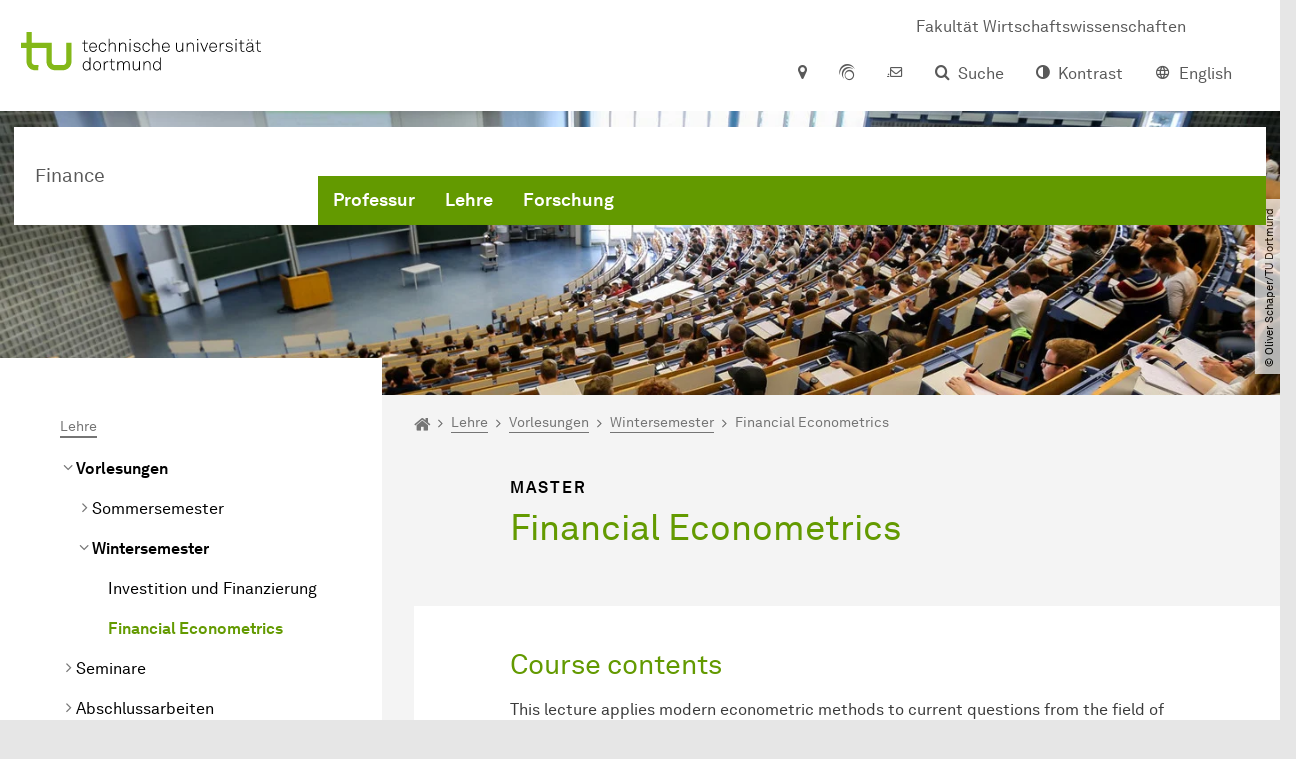

--- FILE ---
content_type: text/html; charset=utf-8
request_url: https://finance.wiwi.tu-dortmund.de/lehre/vorlesungen/wintersemester/financial-econometrics/
body_size: 16785
content:
<!DOCTYPE html>
<html dir="ltr" lang="de" class="no-js">
<head>

<meta charset="utf-8">
<!-- 
	TYPO3 CMS supported by mehrwert - https://www.mehrwert.de/

	This website is powered by TYPO3 - inspiring people to share!
	TYPO3 is a free open source Content Management Framework initially created by Kasper Skaarhoj and licensed under GNU/GPL.
	TYPO3 is copyright 1998-2026 of Kasper Skaarhoj. Extensions are copyright of their respective owners.
	Information and contribution at https://typo3.org/
-->



<title>Financial Econometrics - Finance - TU Dortmund</title>
<meta http-equiv="x-ua-compatible" content="IE=edge" />
<meta name="generator" content="TYPO3 CMS" />
<meta name="description" content="Lehrveranstaltung Financial Econometrics Finance der Professur Finance, TU Dortmund." />
<meta name="viewport" content="width=device-width, initial-scale=1" />
<meta name="robots" content="index,follow" />
<meta name="author" content="TU Dortmund" />
<meta property="og:description" content="Lehrveranstaltung Financial Econometrics Finance der Professur Finance, TU Dortmund." />
<meta property="og:type" content="website" />
<meta property="og:title" content="Financial Econometrics" />
<meta property="og:site_name" content="TU Dortmund" />
<meta property="og:image" content="https://finance.wiwi.tu-dortmund.de/typo3conf/ext/tudo_base/Resources/Public/Images/tu-dortmund-logo-social.png" />
<meta name="twitter:card" content="summary" />
<meta name="apple-mobile-web-app-capable" content="no" />
<meta name="format-detection" content="telephone=no" />
<meta name="revisit-after" content="10 days" />


<link rel="stylesheet" href="/typo3temp/assets/compressed/merged-b5c294cdf6aa677b53cf46afebe66dea-b6e1e1d4992b6c3dd9bf6081e536d9f7.css?1764087063" media="all">






<link rel="prev" href="/lehre/vorlesungen/wintersemester/investition-und-finanzierung/">    <script type="text/javascript">
        var html = document.getElementsByTagName('html')[0];
        html.setAttribute('class', 'js');
    </script>


        
    



    <meta name="msapplication-square70x70logo" content="/storages/wiwi/_processed_/8/4/csm_logo-wiwi_ee7426e150.png">
    <meta name="msapplication-square150x150logo" content="/storages/wiwi/_processed_/8/4/csm_logo-wiwi_25354ac5bc.png">
    <meta name="msapplication-square310x310logo" content="/storages/wiwi/_processed_/8/4/csm_logo-wiwi_fe01c6eaee.png">
    <meta name="msapplication-TileImage" content="/storages/wiwi/_processed_/8/4/csm_logo-wiwi_ddc610aac7.png">
    <link rel="apple-touch-icon-precomposed" href="/storages/wiwi/_processed_/8/4/csm_logo-wiwi_266088e8cd.png">
    <link rel="apple-touch-icon-precomposed" sizes="57x57" href="/storages/wiwi/_processed_/8/4/csm_logo-wiwi_64495e9585.png">
    <link rel="apple-touch-icon-precomposed" sizes="60x60" href="/storages/wiwi/_processed_/8/4/csm_logo-wiwi_2706f39c66.png">
    <link rel="apple-touch-icon-precomposed" sizes="76x76" href="/storages/wiwi/_processed_/8/4/csm_logo-wiwi_4770393705.png">
    <link rel="apple-touch-icon-precomposed" sizes="120x120" href="/storages/wiwi/_processed_/8/4/csm_logo-wiwi_66cfd36379.png">
    <link rel="apple-touch-icon-precomposed" sizes="152x152" href="/storages/wiwi/_processed_/8/4/csm_logo-wiwi_d13250b4c7.png">
    <link rel="apple-touch-icon-precomposed" sizes="180x180" href="/storages/wiwi/_processed_/8/4/csm_logo-wiwi_266088e8cd.png">
    <link rel="shortcut icon" href="/storages/wiwi/_processed_/8/4/csm_logo-wiwi_4450029f4b.png">
    <link rel="icon" type="image/png" sizes="64x64" href="/storages/wiwi/_processed_/8/4/csm_logo-wiwi_600d9648ae.png">




<link rel="canonical" href="https://finance.wiwi.tu-dortmund.de/lehre/vorlesungen/wintersemester/financial-econometrics/"/>

<link rel="alternate" hreflang="de" href="https://finance.wiwi.tu-dortmund.de/lehre/vorlesungen/wintersemester/financial-econometrics/"/>
<link rel="alternate" hreflang="en" href="https://finance.wiwi.tu-dortmund.de/en/teaching/lectures/winter-term/financial-econometrics/"/>
<link rel="alternate" hreflang="x-default" href="https://finance.wiwi.tu-dortmund.de/lehre/vorlesungen/wintersemester/financial-econometrics/"/>
</head>
<body id="p14591" class="page-14591 pagelevel-5 language-0 backendlayout-pagets__subnavigation_left_4_rows layout-0 logo-variant-3" data-page-uid="14591">




<span id="top" tabindex="-1"></span>





<div class="accessible-jump-links">
    

    
        <a href="#breadcrumb" class="visually-hidden-focusable onfocus-top-left">
            Zum Navigationspfad
        </a>
    

    
        <a href="#content" class="visually-hidden-focusable onfocus-top-left">
            Unterseiten von „Lehre“
        </a>
    

    
            <a href="#nav_container_brand" class="visually-hidden-focusable onfocus-top-left">
                Zur Navigation
            </a>
        

    <a href="#quick-access" class="visually-hidden-focusable onfocus-top-left">
        Zum Schnellzugriff
    </a>

    <a href="#footer" class="visually-hidden-focusable onfocus-top-left">
        Zum Fuß der Seite mit weiteren Services
    </a>
</div>





<a href="#content" class="visually-hidden-focusable onfocus-top-left">
    Zum Inhalt
</a>





    <div class="c-header-branding c-header-branding--visible" data-nosnippet>
        <div class="c-header-branding--mobile">
            <div class="parent-faculty">
                <a href="/">
                    
                            Finance
                        
                </a>
            </div>
        </div>
        
            
                <div class="c-header-branding--desktop">
                    <a href="https://wiwi.tu-dortmund.de/" target="_blank">
                        <span>Fakultät Wirtschaftswissenschaften</span>
                    </a>
                </div>
            
        
    </div>



    <nav class="c-quickaccess-bar c-quickaccess-bar--desktop">
        <div class="c-quickaccess-bar__left" data-nosnippet>
            <div class="site-logo logo">
                <a class="navbar-brand" href="https://www.tu-dortmund.de/">
                    <span class="visually-hidden">Zur Startseite</span>
                    <img alt="Technische Universität Dortmund" src="/typo3conf/ext/tudo_base/Resources/Public/Images/tu-dortmund-logo-claim-de.svg" width="64" height="64" />
                </a>
            </div>
        </div>
        <div class="c-quickaccess-bar__center" data-nosnippet>
            
                <nav id="quick-access" class="c-quickaccess-bar__navigation">
                    
                    
                    
                    
                    
                        


        <a title="Anfahrt &amp; Lageplan"
           href="#quickaccess-content-directions"
           class="c-quickaccess-bar__anchor toggle-offcanvas js-toggle-meta-flyout"
           aria-expanded="false"
           aria-controls="quickaccess-content-directions"
           tabindex="0">
            <span class="c-quickaccess-bar-anchor__icon quickaccess-directions" aria-hidden="true"></span>
            <span class="c-quickaccess-bar-anchor__text">Anfahrt &amp; Lageplan</span>
        </a>
    



                    
                    
                        


        

<section
    id="quickaccess-content-directions"
    class="c-quickaccess-bar__content c-quickaccess-bar__content--hidden"
    tabindex="-1"
>
    <h3 class="ml-3">Anfahrt &amp; Lageplan</h3>

    <div class="row">
        
                <div class="col-md-8">
                    












        
        

                <div id="c" class="frame frame- frame-layout- frame-type- frame-space-before-none frame-space-after-none">
                    <div class="frame-container">
                        <div class="frame-inner">
                            
                            
                                



                            
                            
                                    
                                        



                                    
                                
                            
    
        

        <div class="accordion" id="accordion-">
            
                <div class="accordion-item">
                    <div id="accordion-heading--10720" class="accordion-header">
                        <h5>
                            <a class="collapsed"
                               role="button"
                               data-bs-toggle="collapse"
                               data-parent="#accordion-"
                               href="#accordion--10720"
                               aria-expanded="false"
                               aria-controls="accordion--10720">
                                Mit dem Auto
                                <span class="icon" aria-hidden="true"></span>
                            </a>
                        </h5>
                    </div>
                    <div id="accordion--10720"
                         role="tabpanel"
                         aria-labelledby="accordion-heading--10720"
                         class="collapse ">
                        <div class="accordion-body">
                            
                                    <p>Der Campus der Technischen Universität Dortmund liegt in der Nähe des Autobahnkreuzes Dortmund West, wo die Sauerlandlinie A45 den Ruhrschnellweg B1/A40 kreuzt. Die Abfahrt Dortmund-Eichlinghofen auf der A45 führt zum Campus Süd, die Abfahrt Dortmund-Dorstfeld auf der A40 zum Campus-Nord. An beiden Ausfahrten ist die Universität ausgeschildert.</p>
<p>Um mit dem Auto vom Campus Nord zum Campus Süd zu gelangen, besteht die Verbindung über den Vogelpothsweg / die Baroper Straße. Wir empfehlen Ihnen, Ihr Auto auf einem der Parkplätze des Campus Nord abzustellen und die H-Bahn (hängende Einschienenbahn) zu nutzen, die die beiden Standorte bequem verbindet.</p>
                                
                        </div>
                    </div>
                </div>
            
                <div class="accordion-item">
                    <div id="accordion-heading--10719" class="accordion-header">
                        <h5>
                            <a class="collapsed"
                               role="button"
                               data-bs-toggle="collapse"
                               data-parent="#accordion-"
                               href="#accordion--10719"
                               aria-expanded="false"
                               aria-controls="accordion--10719">
                                Mit Bus, U-Bahn und S-Bahn
                                <span class="icon" aria-hidden="true"></span>
                            </a>
                        </h5>
                    </div>
                    <div id="accordion--10719"
                         role="tabpanel"
                         aria-labelledby="accordion-heading--10719"
                         class="collapse ">
                        <div class="accordion-body">
                            
                                    <p>Direkt unter dem Campus Nord befindet sich die S-Bahn-Station „Dortmund Universität“. Von dort fährt die S-Bahn-Linie S1 im 20- oder 30-Minuten-Takt zum Hauptbahnhof Dortmund und in der Gegenrichtung zum Hauptbahnhof Düsseldorf über Bochum, Essen und Duisburg. Außerdem ist die Universität mit den Buslinien 445, 447 und 462 zu erreichen. Eine Fahrplanauskunft findet sich auf der Homepage des Verkehrsverbundes Rhein-Ruhr, außerdem bieten die DSW21 einen interaktiven Liniennetzplan an.</p>
                                
                        </div>
                    </div>
                </div>
            
                <div class="accordion-item">
                    <div id="accordion-heading--10718" class="accordion-header">
                        <h5>
                            <a class="collapsed"
                               role="button"
                               data-bs-toggle="collapse"
                               data-parent="#accordion-"
                               href="#accordion--10718"
                               aria-expanded="false"
                               aria-controls="accordion--10718">
                                Die H-Bahn
                                <span class="icon" aria-hidden="true"></span>
                            </a>
                        </h5>
                    </div>
                    <div id="accordion--10718"
                         role="tabpanel"
                         aria-labelledby="accordion-heading--10718"
                         class="collapse ">
                        <div class="accordion-body">
                            
                                    <p>Zu den Wahrzeichen der TU Dortmund gehört die H-Bahn. Linie 1 verkehrt im 10-Minuten-Takt zwischen Dortmund Eichlinghofen und dem Technologiezentrum über Campus Süd und Dortmund Universität S, Linie 2 pendelt im 5-Minuten-Takt zwischen Campus Nord und Campus Süd. Diese Strecke legt sie in zwei Minuten zurück.</p>
                                
                        </div>
                    </div>
                </div>
            
                <div class="accordion-item">
                    <div id="accordion-heading--10717" class="accordion-header">
                        <h5>
                            <a class="collapsed"
                               role="button"
                               data-bs-toggle="collapse"
                               data-parent="#accordion-"
                               href="#accordion--10717"
                               aria-expanded="false"
                               aria-controls="accordion--10717">
                                Mit dem Flugzeug
                                <span class="icon" aria-hidden="true"></span>
                            </a>
                        </h5>
                    </div>
                    <div id="accordion--10717"
                         role="tabpanel"
                         aria-labelledby="accordion-heading--10717"
                         class="collapse ">
                        <div class="accordion-body">
                            
                                    <p>Vom Flughafen Dortmund aus gelangt man mit dem AirportExpress innerhalb von gut 20 Minuten zum Dortmunder Hauptbahnhof und von dort mit der S-Bahn zur Universität. Ein größeres Angebot an internationalen Flugverbindungen bietet der etwa 60 Kilometer entfernte Flughafen Düsseldorf, der direkt mit der S-Bahn vom Bahnhof der Universität zu erreichen ist.</p>
                                
                        </div>
                    </div>
                </div>
            
                <div class="accordion-item">
                    <div id="accordion-heading--11979" class="accordion-header">
                        <h5>
                            <a class="collapsed"
                               role="button"
                               data-bs-toggle="collapse"
                               data-parent="#accordion-"
                               href="#accordion--11979"
                               aria-expanded="false"
                               aria-controls="accordion--11979">
                                Auf dem Campus
                                <span class="icon" aria-hidden="true"></span>
                            </a>
                        </h5>
                    </div>
                    <div id="accordion--11979"
                         role="tabpanel"
                         aria-labelledby="accordion-heading--11979"
                         class="collapse ">
                        <div class="accordion-body">
                            
                                    <p>Die Einrichtungen der Technischen Universität Dortmund verteilen sich auf den größeren Campus Nord und den kleineren Campus Süd. Zudem befinden sich einige Bereiche der Hochschule im angrenzenden Technologiepark.</p>
                                
                        </div>
                    </div>
                </div>
            
                <div class="accordion-item">
                    <div id="accordion-heading--10716" class="accordion-header">
                        <h5>
                            <a class="collapsed"
                               role="button"
                               data-bs-toggle="collapse"
                               data-parent="#accordion-"
                               href="#accordion--10716"
                               aria-expanded="false"
                               aria-controls="accordion--10716">
                                Navigation und Karten
                                <span class="icon" aria-hidden="true"></span>
                            </a>
                        </h5>
                    </div>
                    <div id="accordion--10716"
                         role="tabpanel"
                         aria-labelledby="accordion-heading--10716"
                         class="collapse ">
                        <div class="accordion-body">
                            
                                    <p>Straßennavigation von und zur Technischen Universität Dortmund:</p>
<p><a href="https://routing.openstreetmap.de/?z=15&amp;center=51.491490%2C7.412250&amp;loc=51.491487%2C7.412254&amp;hl=de&amp;alt=0&amp;srv=0" title="Link zu Open Streetmap Routing Machine (OSRM)" target="_blank" class="btn btn-primary icon-btn btn-external" rel="noreferrer">OpenStreetMap Routing Machine</a></p>
<p>Das Dokument bzw. die Grafik stellen sehr vereinfacht die Autobahnen und Bundesstraßen rund um die Technische Universität Dort­mund dar:</p>
<p><a href="/storages/wiwi/wiwi/Logos/TU/TU-Umgebungskarte.pdf" title="Link zum PDF der Umgebungskarte" target="_blank" class="btn btn-primary icon-btn btn-download">Umgebungskarte (PDF)</a></p>
<p><a href="/storages/wiwi/wiwi/Logos/TU/TU-Umgebungskarte.jpg" title="Link zur Grafik der Umgebungskarte" target="_blank" class="btn btn-primary icon-btn btn-download">Umgebungskarte (Grafik)</a></p>
<p>Die Onlinekarte unterstützt beim Auffinden von und Navigieren zwischen Einrichtungen und Gebäuden auf dem Campus:</p>
<p><a href="https://www.tu-dortmund.de/campus/campusplaene/" title="Link zur interaktiven Campuskarte" target="_blank" class="btn btn-primary icon-btn btn-internal">Interaktive Campuskarte</a></p>
<p>Dieses Dokument enthält einen einfachen Campusplan in deutsch und englisch:</p>
<p><a href="/storages/zentraler_bilderpool/TU_Lageplan-deutsch-englisch.pdf" title="Link zum Campusplan (deutsch und englisch)" target="_blank" class="btn btn-primary icon-btn btn-download">Campusplan (PDF)</a></p>
                                
                        </div>
                    </div>
                </div>
            
        </div>
    

                            
                                



                            
                            
                                



                            
                        </div>
                    </div>
                </div>

            
    


                </div>
            
    </div>

    <a href="#" class="c-quickaccess-bar-content__icon icon-close" tabindex="0">
        <span class="icon" aria-hidden="true"></span>
        <span class="visually-hidden">Meta-Navigation schließen</span>
    </a>
</section>



    



                    
                    
                    
                    
                        


        <a title="ServicePortal"
           class="c-quickaccess-bar__anchor toggle-offcanvas"
           href="https://service.tu-dortmund.de/"
           target="_blank"
           rel="noreferrer"
           tabindex="0">
            <span class="c-quickaccess-bar-anchor__icon quickaccess-service-portal" aria-hidden="true"></span>
            <span class="c-quickaccess-bar-anchor__text">ServicePortal</span>
        </a>
    



                    
                    
                        


        <a title="UniMail"
           class="c-quickaccess-bar__anchor toggle-offcanvas"
           href="https://webmail.tu-dortmund.de/"
           target="_blank"
           rel="noreferrer"
           tabindex="0">
            <span class="c-quickaccess-bar-anchor__icon quickaccess-unimail" aria-hidden="true"></span>
            <span class="c-quickaccess-bar-anchor__text">UniMail</span>
        </a>
    



                    
                </nav>
            
        </div>
        <div class="c-quickaccess-bar__right" data-nosnippet>
            
                
                    


        <a title="Suche"
           href="#quickaccess-content-search"
           class="c-quickaccess-bar__anchor toggle-offcanvas js-toggle-meta-flyout"
           aria-expanded="false"
           aria-controls="quickaccess-content-search"
           tabindex="0">
            <span class="c-quickaccess-bar-anchor__icon quickaccess-search" aria-hidden="true"></span>
            <span class="c-quickaccess-bar-anchor__text">Suche</span>
        </a>
    



                
                
                    


        

<section
    id="quickaccess-content-search"
    class="c-quickaccess-bar__content c-quickaccess-bar__content--hidden"
    tabindex="-1"
    role="search"
>
    <h3>Suche</h3>

    <form class="search-form" action="/suche/">
        <div class="container">
            <div class="row">
                <div class="col mb-4">
                    <div class="input-group">
                        <label for="sterm" class="visually-hidden">Suche</label>
                        <input type="text" class="form-control" id="sterm" data-quickaccess-solr-q
                               placeholder="Suche nach Name, ..." name="tx_solr[q]">
                        <div class="input-group-append">
                            <button class="btn btn-primary icon-btn icon-search no-txt" type="submit">
                                <span class="btntxt visually-hidden">Suche</span>
                                <span class="icon" aria-hidden="true"></span>
                            </button>
                        </div>
                    </div>
                </div>
            </div>
        </div>
    </form>

    <form action="/personensuche/">
        <div class="container">
            <div class="row">
                <input type="hidden" name="tx_tudoitmc_personsearch[q]" data-quickaccess-personsearch-q>
                <div class="col mb-4">
                    <div class="input-group">
                        <button class="btn btn-primary icon-btn" type="submit">
                            <span class="btntxt">Personensuche</span>
                            <span class="icon" aria-hidden="true"></span>
                        </button>
                    </div>
                </div>
            </div>
        </div>
    </form>

    <a href="#" class="c-quickaccess-bar-content__icon icon-close" tabindex="0">
        <span class="icon" aria-hidden="true"></span>
        <span class="visually-hidden">Meta-Navigation schließen</span>
    </a>
</section>

    



                
            
            
                


        <a title="Kontrast"
           class="c-quickaccess-bar__anchor toggle-offcanvas js-contrastswitch"
           href="">
            <span class="c-quickaccess-bar-anchor__icon quickaccess-contrastswitch" aria-hidden="true"></span>
            <span class="c-quickaccess-bar-anchor__text">Kontrast</span>
        </a>
    



            
            
                
                    


        
            
                    
                        
                    
                        
                                
                                    
                                            
                                        
                                
                                    
                                            
                                                    <a tabindex="0" class="c-quickaccess-bar__anchor toggle-offcanvas" href="/en/teaching/lectures/winter-term/financial-econometrics/">
                                                        <span class="c-quickaccess-bar-anchor__icon quickaccess-language quickaccess-language--en" aria-hidden="true"></span>
                                                        <span class="c-quickaccess-bar-anchor__text">English</span>
                                                    </a>
                                                
                                        
                                
                            
                    
                
        
    



                
            
        </div>
    </nav>

    <nav class="c-quickaccess-bar c-quickaccess-bar-top c-quickaccess-bar--mobile">
        <div class="site-logo logo" data-nosnippet>
            <a class="navbar-brand" href="https://www.tu-dortmund.de/">
                <span class="visually-hidden">Zur Startseite</span>
                <img alt="Technische Universität Dortmund" src="/typo3conf/ext/tudo_base/Resources/Public/Images/tu-dortmund-logo-claim-de.svg" width="64" height="64" />
            </a>
        </div>
        <div class="c-quickaccess-bar-mobile__nosnippet-container" data-nosnippet>
            
                


        <a title="Kontrast"
           class="c-quickaccess-bar__anchor toggle-offcanvas js-contrastswitch"
           href="">
            <span class="c-quickaccess-bar-anchor__icon quickaccess-contrastswitch" aria-hidden="true"></span>
            <span class="c-quickaccess-bar-anchor__text">Kontrast</span>
        </a>
    



            
            
                
                    


        
            
                    
                        
                    
                        
                                
                                    
                                            
                                        
                                
                                    
                                            
                                                    <a tabindex="0" class="c-quickaccess-bar__anchor toggle-offcanvas" href="/en/teaching/lectures/winter-term/financial-econometrics/">
                                                        <span class="c-quickaccess-bar-anchor__icon quickaccess-language quickaccess-language--en" aria-hidden="true"></span>
                                                        <span class="c-quickaccess-bar-anchor__text">English</span>
                                                    </a>
                                                
                                        
                                
                            
                    
                
        
    



                
            
        </div>
    </nav>

    
        <nav class="c-quickaccess-bar c-quickaccess-bar-bottom c-quickaccess-bar--mobile">
            <div class="c-quickaccess-bar__bottom" data-nosnippet>
                <div class="c-quickaccess-bar-bottom__hamburger">
                    <div class="icon-hamburger">
                        <span class="icon" aria-hidden="true"></span>
                    </div>
                </div>

                <nav id="quick-access" class="c-quickaccess-bar__navigation">
                    <div class="c-quickaccess-bar-bottom__items">
                        
                            


        <a title="Suche"
           href="#quickaccess-content-search"
           class="c-quickaccess-bar__anchor toggle-offcanvas js-toggle-meta-flyout"
           aria-expanded="false"
           aria-controls="quickaccess-content-search"
           tabindex="0">
            <span class="c-quickaccess-bar-anchor__icon quickaccess-search" aria-hidden="true"></span>
            <span class="c-quickaccess-bar-anchor__text">Suche</span>
        </a>
    



                        
                        
                            


        

<section
    id="quickaccess-content-search"
    class="c-quickaccess-bar__content c-quickaccess-bar__content--hidden"
    tabindex="-1"
    role="search"
>
    <h3>Suche</h3>

    <form class="search-form" action="/suche/">
        <div class="container">
            <div class="row">
                <div class="col mb-4">
                    <div class="input-group">
                        <label for="sterm" class="visually-hidden">Suche</label>
                        <input type="text" class="form-control" id="sterm" data-quickaccess-solr-q
                               placeholder="Suche nach Name, ..." name="tx_solr[q]">
                        <div class="input-group-append">
                            <button class="btn btn-primary icon-btn icon-search no-txt" type="submit">
                                <span class="btntxt visually-hidden">Suche</span>
                                <span class="icon" aria-hidden="true"></span>
                            </button>
                        </div>
                    </div>
                </div>
            </div>
        </div>
    </form>

    <form action="/personensuche/">
        <div class="container">
            <div class="row">
                <input type="hidden" name="tx_tudoitmc_personsearch[q]" data-quickaccess-personsearch-q>
                <div class="col mb-4">
                    <div class="input-group">
                        <button class="btn btn-primary icon-btn" type="submit">
                            <span class="btntxt">Personensuche</span>
                            <span class="icon" aria-hidden="true"></span>
                        </button>
                    </div>
                </div>
            </div>
        </div>
    </form>

    <a href="#" class="c-quickaccess-bar-content__icon icon-close" tabindex="0">
        <span class="icon" aria-hidden="true"></span>
        <span class="visually-hidden">Meta-Navigation schließen</span>
    </a>
</section>

    



                        
                        
                        
                        
                        
                        
                        
                        
                            


        <a title="Anfahrt &amp; Lageplan"
           href="#quickaccess-content-directions"
           class="c-quickaccess-bar__anchor toggle-offcanvas js-toggle-meta-flyout"
           aria-expanded="false"
           aria-controls="quickaccess-content-directions"
           tabindex="0">
            <span class="c-quickaccess-bar-anchor__icon quickaccess-directions" aria-hidden="true"></span>
            <span class="c-quickaccess-bar-anchor__text">Anfahrt &amp; Lageplan</span>
        </a>
    



                        
                        
                            


        

<section
    id="quickaccess-content-directions"
    class="c-quickaccess-bar__content c-quickaccess-bar__content--hidden"
    tabindex="-1"
>
    <h3 class="ml-3">Anfahrt &amp; Lageplan</h3>

    <div class="row">
        
                <div class="col-md-8">
                    












        
        

                <div id="c" class="frame frame- frame-layout- frame-type- frame-space-before-none frame-space-after-none">
                    <div class="frame-container">
                        <div class="frame-inner">
                            
                            
                                



                            
                            
                                    
                                        



                                    
                                
                            
    
        

        <div class="accordion" id="accordion-">
            
                <div class="accordion-item">
                    <div id="accordion-heading--10720" class="accordion-header">
                        <h5>
                            <a class="collapsed"
                               role="button"
                               data-bs-toggle="collapse"
                               data-parent="#accordion-"
                               href="#accordion--10720"
                               aria-expanded="false"
                               aria-controls="accordion--10720">
                                Mit dem Auto
                                <span class="icon" aria-hidden="true"></span>
                            </a>
                        </h5>
                    </div>
                    <div id="accordion--10720"
                         role="tabpanel"
                         aria-labelledby="accordion-heading--10720"
                         class="collapse ">
                        <div class="accordion-body">
                            
                                    <p>Der Campus der Technischen Universität Dortmund liegt in der Nähe des Autobahnkreuzes Dortmund West, wo die Sauerlandlinie A45 den Ruhrschnellweg B1/A40 kreuzt. Die Abfahrt Dortmund-Eichlinghofen auf der A45 führt zum Campus Süd, die Abfahrt Dortmund-Dorstfeld auf der A40 zum Campus-Nord. An beiden Ausfahrten ist die Universität ausgeschildert.</p>
<p>Um mit dem Auto vom Campus Nord zum Campus Süd zu gelangen, besteht die Verbindung über den Vogelpothsweg / die Baroper Straße. Wir empfehlen Ihnen, Ihr Auto auf einem der Parkplätze des Campus Nord abzustellen und die H-Bahn (hängende Einschienenbahn) zu nutzen, die die beiden Standorte bequem verbindet.</p>
                                
                        </div>
                    </div>
                </div>
            
                <div class="accordion-item">
                    <div id="accordion-heading--10719" class="accordion-header">
                        <h5>
                            <a class="collapsed"
                               role="button"
                               data-bs-toggle="collapse"
                               data-parent="#accordion-"
                               href="#accordion--10719"
                               aria-expanded="false"
                               aria-controls="accordion--10719">
                                Mit Bus, U-Bahn und S-Bahn
                                <span class="icon" aria-hidden="true"></span>
                            </a>
                        </h5>
                    </div>
                    <div id="accordion--10719"
                         role="tabpanel"
                         aria-labelledby="accordion-heading--10719"
                         class="collapse ">
                        <div class="accordion-body">
                            
                                    <p>Direkt unter dem Campus Nord befindet sich die S-Bahn-Station „Dortmund Universität“. Von dort fährt die S-Bahn-Linie S1 im 20- oder 30-Minuten-Takt zum Hauptbahnhof Dortmund und in der Gegenrichtung zum Hauptbahnhof Düsseldorf über Bochum, Essen und Duisburg. Außerdem ist die Universität mit den Buslinien 445, 447 und 462 zu erreichen. Eine Fahrplanauskunft findet sich auf der Homepage des Verkehrsverbundes Rhein-Ruhr, außerdem bieten die DSW21 einen interaktiven Liniennetzplan an.</p>
                                
                        </div>
                    </div>
                </div>
            
                <div class="accordion-item">
                    <div id="accordion-heading--10718" class="accordion-header">
                        <h5>
                            <a class="collapsed"
                               role="button"
                               data-bs-toggle="collapse"
                               data-parent="#accordion-"
                               href="#accordion--10718"
                               aria-expanded="false"
                               aria-controls="accordion--10718">
                                Die H-Bahn
                                <span class="icon" aria-hidden="true"></span>
                            </a>
                        </h5>
                    </div>
                    <div id="accordion--10718"
                         role="tabpanel"
                         aria-labelledby="accordion-heading--10718"
                         class="collapse ">
                        <div class="accordion-body">
                            
                                    <p>Zu den Wahrzeichen der TU Dortmund gehört die H-Bahn. Linie 1 verkehrt im 10-Minuten-Takt zwischen Dortmund Eichlinghofen und dem Technologiezentrum über Campus Süd und Dortmund Universität S, Linie 2 pendelt im 5-Minuten-Takt zwischen Campus Nord und Campus Süd. Diese Strecke legt sie in zwei Minuten zurück.</p>
                                
                        </div>
                    </div>
                </div>
            
                <div class="accordion-item">
                    <div id="accordion-heading--10717" class="accordion-header">
                        <h5>
                            <a class="collapsed"
                               role="button"
                               data-bs-toggle="collapse"
                               data-parent="#accordion-"
                               href="#accordion--10717"
                               aria-expanded="false"
                               aria-controls="accordion--10717">
                                Mit dem Flugzeug
                                <span class="icon" aria-hidden="true"></span>
                            </a>
                        </h5>
                    </div>
                    <div id="accordion--10717"
                         role="tabpanel"
                         aria-labelledby="accordion-heading--10717"
                         class="collapse ">
                        <div class="accordion-body">
                            
                                    <p>Vom Flughafen Dortmund aus gelangt man mit dem AirportExpress innerhalb von gut 20 Minuten zum Dortmunder Hauptbahnhof und von dort mit der S-Bahn zur Universität. Ein größeres Angebot an internationalen Flugverbindungen bietet der etwa 60 Kilometer entfernte Flughafen Düsseldorf, der direkt mit der S-Bahn vom Bahnhof der Universität zu erreichen ist.</p>
                                
                        </div>
                    </div>
                </div>
            
                <div class="accordion-item">
                    <div id="accordion-heading--11979" class="accordion-header">
                        <h5>
                            <a class="collapsed"
                               role="button"
                               data-bs-toggle="collapse"
                               data-parent="#accordion-"
                               href="#accordion--11979"
                               aria-expanded="false"
                               aria-controls="accordion--11979">
                                Auf dem Campus
                                <span class="icon" aria-hidden="true"></span>
                            </a>
                        </h5>
                    </div>
                    <div id="accordion--11979"
                         role="tabpanel"
                         aria-labelledby="accordion-heading--11979"
                         class="collapse ">
                        <div class="accordion-body">
                            
                                    <p>Die Einrichtungen der Technischen Universität Dortmund verteilen sich auf den größeren Campus Nord und den kleineren Campus Süd. Zudem befinden sich einige Bereiche der Hochschule im angrenzenden Technologiepark.</p>
                                
                        </div>
                    </div>
                </div>
            
                <div class="accordion-item">
                    <div id="accordion-heading--10716" class="accordion-header">
                        <h5>
                            <a class="collapsed"
                               role="button"
                               data-bs-toggle="collapse"
                               data-parent="#accordion-"
                               href="#accordion--10716"
                               aria-expanded="false"
                               aria-controls="accordion--10716">
                                Navigation und Karten
                                <span class="icon" aria-hidden="true"></span>
                            </a>
                        </h5>
                    </div>
                    <div id="accordion--10716"
                         role="tabpanel"
                         aria-labelledby="accordion-heading--10716"
                         class="collapse ">
                        <div class="accordion-body">
                            
                                    <p>Straßennavigation von und zur Technischen Universität Dortmund:</p>
<p><a href="https://routing.openstreetmap.de/?z=15&amp;center=51.491490%2C7.412250&amp;loc=51.491487%2C7.412254&amp;hl=de&amp;alt=0&amp;srv=0" title="Link zu Open Streetmap Routing Machine (OSRM)" target="_blank" class="btn btn-primary icon-btn btn-external" rel="noreferrer">OpenStreetMap Routing Machine</a></p>
<p>Das Dokument bzw. die Grafik stellen sehr vereinfacht die Autobahnen und Bundesstraßen rund um die Technische Universität Dort­mund dar:</p>
<p><a href="/storages/wiwi/wiwi/Logos/TU/TU-Umgebungskarte.pdf" title="Link zum PDF der Umgebungskarte" target="_blank" class="btn btn-primary icon-btn btn-download">Umgebungskarte (PDF)</a></p>
<p><a href="/storages/wiwi/wiwi/Logos/TU/TU-Umgebungskarte.jpg" title="Link zur Grafik der Umgebungskarte" target="_blank" class="btn btn-primary icon-btn btn-download">Umgebungskarte (Grafik)</a></p>
<p>Die Onlinekarte unterstützt beim Auffinden von und Navigieren zwischen Einrichtungen und Gebäuden auf dem Campus:</p>
<p><a href="https://www.tu-dortmund.de/campus/campusplaene/" title="Link zur interaktiven Campuskarte" target="_blank" class="btn btn-primary icon-btn btn-internal">Interaktive Campuskarte</a></p>
<p>Dieses Dokument enthält einen einfachen Campusplan in deutsch und englisch:</p>
<p><a href="/storages/zentraler_bilderpool/TU_Lageplan-deutsch-englisch.pdf" title="Link zum Campusplan (deutsch und englisch)" target="_blank" class="btn btn-primary icon-btn btn-download">Campusplan (PDF)</a></p>
                                
                        </div>
                    </div>
                </div>
            
        </div>
    

                            
                                



                            
                            
                                



                            
                        </div>
                    </div>
                </div>

            
    


                </div>
            
    </div>

    <a href="#" class="c-quickaccess-bar-content__icon icon-close" tabindex="0">
        <span class="icon" aria-hidden="true"></span>
        <span class="visually-hidden">Meta-Navigation schließen</span>
    </a>
</section>



    



                        
                        
                            


        <a title="ServicePortal"
           class="c-quickaccess-bar__anchor toggle-offcanvas"
           href="https://service.tu-dortmund.de/"
           target="_blank"
           rel="noreferrer"
           tabindex="0">
            <span class="c-quickaccess-bar-anchor__icon quickaccess-service-portal" aria-hidden="true"></span>
            <span class="c-quickaccess-bar-anchor__text">ServicePortal</span>
        </a>
    



                        
                        
                            


        <a title="UniMail"
           class="c-quickaccess-bar__anchor toggle-offcanvas"
           href="https://webmail.tu-dortmund.de/"
           target="_blank"
           rel="noreferrer"
           tabindex="0">
            <span class="c-quickaccess-bar-anchor__icon quickaccess-unimail" aria-hidden="true"></span>
            <span class="c-quickaccess-bar-anchor__text">UniMail</span>
        </a>
    



                        
                    </div>
                </nav>
            </div>
        </nav>
    




<div class="wrapper">
    
    
    


    <header class="c-header">
        <div class="site-nav site-nav-main nav-main-overlay" data-nosnippet>
            <div id="nav_main" class="nav-main nav-main--offset-faculty">
                <div class="c-navigation c-navigation--desktop">
                    
    <nav class="nav-main-inner navbar navbar-expand-lg" aria-label="Navigationsübersicht">

        <div class="site-logo logo site-logo-faculty site-logo-faculty-text-only">
            <a class="navbar-brand" href="/">
                <span class="visually-hidden">Zur Startseite</span>
                
                        <span class="text-based-logo">Finance</span>
                    
            </a>
        </div>

        <div class="header-navigation-bar" id="navbar_supported_content">
            
                    
    <div id="nav_container_brand" class="nav-container" tabindex="-1">
        


    <ul class="nav navbar-nav navbar-main menu menu--brand menu--level-1" data-header="navigation">
        
            
        <li class="nav-item nav-item--level-1  dropdown has-sub-navigation"
            data-page-uid="14051">
            
                    
    <a class="nav-link dropdown-toggle"
       data-bs-toggle="dropdown" aria-haspopup="true" aria-expanded="false" data-bs-target="#university-dropdown-14051"
       href="/professur/" >
    Professur
    </a>

    <div class="dropdown-container dropdown-container--offset" id="university-dropdown-14051">
        <div class="dropdown-menu">
            <div class="dropdown-menu__content">
                <div class="teaser">
                    <div class="teaser__image">
                        
                            
                        
                    </div>
                    <div class="teaser__text">
                        <p>
                            
                        </p>
                    </div>
                </div>
            </div>

            <div class="dropdown-menu__menu">
                <ul class="menu menu--level-2">
                    <li class="nav-item nav-item--level-2">
                        <a class="nav-link nav-link--level-2-title"
                           href="/professur/" >
                            Professur
                        </a>
                    </li>
                    
                        
                                <li class="nav-item nav-item--level-2  ">
                                    
                                            <a class="nav-link"
                                               href="/professur/aktuelles/" >
                                            Aktuelles
                                            </a>
                                        
                                </li>
                            
                    
                        
                                <li class="nav-item nav-item--level-2  ">
                                    
                                            <a class="nav-link"
                                               href="/professur/team/" >
                                            Team
                                            </a>
                                        
                                </li>
                            
                    
                        
                                <li class="nav-item nav-item--level-2  ">
                                    
                                            <a class="nav-link"
                                               href="/professur/ehemalige/" >
                                            Ehemalige
                                            </a>
                                        
                                </li>
                            
                    
                        
                                <li class="nav-item nav-item--level-2  ">
                                    
                                            <a class="nav-link"
                                               href="/professur/faq/" >
                                            FAQ
                                            </a>
                                        
                                </li>
                            
                    
                        
                                <li class="nav-item nav-item--level-2  ">
                                    
                                            <a class="nav-link"
                                               href="/professur/stellenangebote/" >
                                            Stellenangebote
                                            </a>
                                        
                                </li>
                            
                    
                </ul>
            </div>
        </div>
    </div>

    <a href="#" class="btn icon-btn no-txt sub-navigation-trigger d-lg-none">
        <span class="visually-hidden"> Unterpunkte zu „Professur“ anzeigen</span>
        <span class="icon" aria-hidden="true"></span>
    </a>

                
        </li>
    

            
        <li class="nav-item nav-item--level-1 active dropdown has-sub-navigation"
            data-page-uid="14042">
            
                    
    <a class="nav-link dropdown-toggle"
       data-bs-toggle="dropdown" aria-haspopup="true" aria-expanded="false" data-bs-target="#university-dropdown-14042"
       href="/lehre/" >
    Lehre
    </a>

    <div class="dropdown-container dropdown-container--offset" id="university-dropdown-14042">
        <div class="dropdown-menu">
            <div class="dropdown-menu__content">
                <div class="teaser">
                    <div class="teaser__image">
                        
                            
                        
                    </div>
                    <div class="teaser__text">
                        <p>
                            
                        </p>
                    </div>
                </div>
            </div>

            <div class="dropdown-menu__menu">
                <ul class="menu menu--level-2">
                    <li class="nav-item nav-item--level-2">
                        <a class="nav-link nav-link--level-2-title"
                           href="/lehre/" >
                            Lehre
                        </a>
                    </li>
                    
                        
                                <li class="nav-item nav-item--level-2 active ">
                                    
                                            <div class="nav-link-container">
                                                <a class="nav-link"
                                                   href="/lehre/vorlesungen/" >
                                                Vorlesungen
                                                </a>

                                                <a href="#"
                                                   class="nav-link menu-toggle btn icon-btn no-txt icon-angle-right"
                                                   data-bs-toggle="menu-14576"
                                                   aria-haspopup="true"
                                                   aria-expanded="false"
                                                   aria-controls="menu-14576">
                                                    <span class="icon" aria-hidden="true"></span>
                                                    <span class="visually-hidden">
                                                        Unterpunkte zu „Vorlesungen“ anzeigen
                                                    </span>
                                                </a>
                                            </div>

                                            <ul id="menu-14576" class="menu menu--level-3">
                                                
                                                    
                                                            <li class="nav-item nav-item--level-3  ">
                                                                
                                                                        <div class="nav-link-container">
                                                                            <a class="nav-link"
                                                                               href="/lehre/vorlesungen/sommersemester/" >
                                                                            Sommersemester
                                                                            </a>

                                                                            <a href="#"
                                                                               class="nav-link menu-toggle btn icon-btn no-txt icon-angle-right"
                                                                               data-toggle="menu-14442"
                                                                               aria-haspopup="true"
                                                                               aria-expanded="false"
                                                                               aria-controls="menu-14442">
                                                                                <span class="icon" aria-hidden="true"></span>
                                                                                <span class="visually-hidden">
                                                                                    Unterpunkte zu „Sommersemester“ anzeigen
                                                                                </span>
                                                                            </a>
                                                                        </div>

                                                                        <ul id="menu-14442" class="menu menu--level-4">
                                                                            
                                                                                
                                                                                        <li class="nav-item nav-item--level-4  ">
                                                                                            <a class="nav-link"
                                                                                               href="/lehre/vorlesungen/sommersemester/financial-modelling/" >
                                                                                            Financial Modelling
                                                                                            </a>
                                                                                        </li>
                                                                                    
                                                                            
                                                                                
                                                                                        <li class="nav-item nav-item--level-4  ">
                                                                                            <a class="nav-link"
                                                                                               href="/lehre/vorlesungen/sommersemester/quantitative-finance/sustainable-economics/" >
                                                                                            Sustainable Economics
                                                                                            </a>
                                                                                        </li>
                                                                                    
                                                                            
                                                                                
                                                                                        <li class="nav-item nav-item--level-4  ">
                                                                                            <a class="nav-link"
                                                                                               href="/lehre/vorlesungen/sommersemester/quantitative-finance/" >
                                                                                            Data and AI in Economics
                                                                                            </a>
                                                                                        </li>
                                                                                    
                                                                            
                                                                        </ul>
                                                                    
                                                            </li>
                                                        
                                                
                                                    
                                                            <li class="nav-item nav-item--level-3 active ">
                                                                
                                                                        <div class="nav-link-container">
                                                                            <a class="nav-link"
                                                                               href="/lehre/vorlesungen/wintersemester/" >
                                                                            Wintersemester
                                                                            </a>

                                                                            <a href="#"
                                                                               class="nav-link menu-toggle btn icon-btn no-txt icon-angle-right"
                                                                               data-toggle="menu-14440"
                                                                               aria-haspopup="true"
                                                                               aria-expanded="false"
                                                                               aria-controls="menu-14440">
                                                                                <span class="icon" aria-hidden="true"></span>
                                                                                <span class="visually-hidden">
                                                                                    Unterpunkte zu „Wintersemester“ anzeigen
                                                                                </span>
                                                                            </a>
                                                                        </div>

                                                                        <ul id="menu-14440" class="menu menu--level-4">
                                                                            
                                                                                
                                                                                        <li class="nav-item nav-item--level-4  ">
                                                                                            <a class="nav-link"
                                                                                               href="/lehre/vorlesungen/wintersemester/investition-und-finanzierung/" >
                                                                                            Investition und Finanzierung
                                                                                            </a>
                                                                                        </li>
                                                                                    
                                                                            
                                                                                
                                                                                        <li class="nav-item nav-item--level-4 active current">
                                                                                            <a class="nav-link"
                                                                                               href="/lehre/vorlesungen/wintersemester/financial-econometrics/" >
                                                                                            Financial Econometrics
                                                                                            </a>
                                                                                        </li>
                                                                                    
                                                                            
                                                                        </ul>
                                                                    
                                                            </li>
                                                        
                                                
                                            </ul>
                                        
                                </li>
                            
                    
                        
                                <li class="nav-item nav-item--level-2  ">
                                    
                                            <div class="nav-link-container">
                                                <a class="nav-link"
                                                   href="/lehre/seminare/" >
                                                Seminare
                                                </a>

                                                <a href="#"
                                                   class="nav-link menu-toggle btn icon-btn no-txt icon-angle-right"
                                                   data-bs-toggle="menu-14577"
                                                   aria-haspopup="true"
                                                   aria-expanded="false"
                                                   aria-controls="menu-14577">
                                                    <span class="icon" aria-hidden="true"></span>
                                                    <span class="visually-hidden">
                                                        Unterpunkte zu „Seminare“ anzeigen
                                                    </span>
                                                </a>
                                            </div>

                                            <ul id="menu-14577" class="menu menu--level-3">
                                                
                                                    
                                                            <li class="nav-item nav-item--level-3  ">
                                                                
                                                                        <div class="nav-link-container">
                                                                            <a class="nav-link"
                                                                               href="/lehre/seminare/bachelor/" >
                                                                            Bachelor
                                                                            </a>

                                                                            <a href="#"
                                                                               class="nav-link menu-toggle btn icon-btn no-txt icon-angle-right"
                                                                               data-toggle="menu-14594"
                                                                               aria-haspopup="true"
                                                                               aria-expanded="false"
                                                                               aria-controls="menu-14594">
                                                                                <span class="icon" aria-hidden="true"></span>
                                                                                <span class="visually-hidden">
                                                                                    Unterpunkte zu „Bachelor“ anzeigen
                                                                                </span>
                                                                            </a>
                                                                        </div>

                                                                        <ul id="menu-14594" class="menu menu--level-4">
                                                                            
                                                                                
                                                                                        <li class="nav-item nav-item--level-4  ">
                                                                                            <a class="nav-link"
                                                                                               href="/lehre/seminare/bachelor/wissenschaftliches-arbeiten/" >
                                                                                            Wissenschaftliches Arbeiten
                                                                                            </a>
                                                                                        </li>
                                                                                    
                                                                            
                                                                                
                                                                                        <li class="nav-item nav-item--level-4  ">
                                                                                            <a class="nav-link"
                                                                                               href="/lehre/seminare/bachelor/finanzmarktmodellierung/" >
                                                                                            Finanzmarktmodellierung
                                                                                            </a>
                                                                                        </li>
                                                                                    
                                                                            
                                                                                
                                                                                        <li class="nav-item nav-item--level-4  ">
                                                                                            <a class="nav-link"
                                                                                               href="/lehre/seminare/bachelor/projektseminar/" >
                                                                                            Projektseminar
                                                                                            </a>
                                                                                        </li>
                                                                                    
                                                                            
                                                                        </ul>
                                                                    
                                                            </li>
                                                        
                                                
                                                    
                                                            <li class="nav-item nav-item--level-3  ">
                                                                
                                                                        <div class="nav-link-container">
                                                                            <a class="nav-link"
                                                                               href="/lehre/seminare/master/" >
                                                                            Master
                                                                            </a>

                                                                            <a href="#"
                                                                               class="nav-link menu-toggle btn icon-btn no-txt icon-angle-right"
                                                                               data-toggle="menu-14595"
                                                                               aria-haspopup="true"
                                                                               aria-expanded="false"
                                                                               aria-controls="menu-14595">
                                                                                <span class="icon" aria-hidden="true"></span>
                                                                                <span class="visually-hidden">
                                                                                    Unterpunkte zu „Master“ anzeigen
                                                                                </span>
                                                                            </a>
                                                                        </div>

                                                                        <ul id="menu-14595" class="menu menu--level-4">
                                                                            
                                                                                
                                                                                        <li class="nav-item nav-item--level-4  ">
                                                                                            <a class="nav-link"
                                                                                               href="/lehre/seminare/master/finance-iv-forschungsseminar-zur-finanzwirtschaft/" >
                                                                                            Finance IV: Forschungsseminar zur Finanzwirtschaft
                                                                                            </a>
                                                                                        </li>
                                                                                    
                                                                            
                                                                                
                                                                                        <li class="nav-item nav-item--level-4  ">
                                                                                            <a class="nav-link"
                                                                                               href="/lehre/seminare/master/finance-v-research-topics-in-finance-risk-and-resource/" >
                                                                                            Finance V: Research Topics in Finance, Risk- &amp; Resourcem.
                                                                                            </a>
                                                                                        </li>
                                                                                    
                                                                            
                                                                        </ul>
                                                                    
                                                            </li>
                                                        
                                                
                                            </ul>
                                        
                                </li>
                            
                    
                        
                                <li class="nav-item nav-item--level-2  ">
                                    
                                            <div class="nav-link-container">
                                                <a class="nav-link"
                                                   href="/lehre/abschlussarbeiten/" >
                                                Abschlussarbeiten
                                                </a>

                                                <a href="#"
                                                   class="nav-link menu-toggle btn icon-btn no-txt icon-angle-right"
                                                   data-bs-toggle="menu-14043"
                                                   aria-haspopup="true"
                                                   aria-expanded="false"
                                                   aria-controls="menu-14043">
                                                    <span class="icon" aria-hidden="true"></span>
                                                    <span class="visually-hidden">
                                                        Unterpunkte zu „Abschlussarbeiten“ anzeigen
                                                    </span>
                                                </a>
                                            </div>

                                            <ul id="menu-14043" class="menu menu--level-3">
                                                
                                                    
                                                            <li class="nav-item nav-item--level-3  ">
                                                                
                                                                        <a class="nav-link"
                                                                           href="/lehre/abschlussarbeiten/bachelor/" >
                                                                        Bachelor
                                                                        </a>
                                                                    
                                                            </li>
                                                        
                                                
                                                    
                                                            <li class="nav-item nav-item--level-3  ">
                                                                
                                                                        <a class="nav-link"
                                                                           href="/lehre/abschlussarbeiten/master/" >
                                                                        Master
                                                                        </a>
                                                                    
                                                            </li>
                                                        
                                                
                                            </ul>
                                        
                                </li>
                            
                    
                        
                                <li class="nav-item nav-item--level-2  ">
                                    
                                            <a class="nav-link"
                                               href="/lehre/modulanrechnungen/" >
                                            Anrechnung von Studienleistungen
                                            </a>
                                        
                                </li>
                            
                    
                        
                                <li class="nav-item nav-item--level-2  ">
                                    
                                            <a class="nav-link"
                                               href="/lehre/ansprechpersonen/" >
                                            Ansprechpersonen
                                            </a>
                                        
                                </li>
                            
                    
                </ul>
            </div>
        </div>
    </div>

    <a href="#" class="btn icon-btn no-txt sub-navigation-trigger d-lg-none">
        <span class="visually-hidden"> Unterpunkte zu „Lehre“ anzeigen</span>
        <span class="icon" aria-hidden="true"></span>
    </a>

                
        </li>
    

            
        <li class="nav-item nav-item--level-1  dropdown has-sub-navigation"
            data-page-uid="14033">
            
                    
    <a class="nav-link dropdown-toggle"
       data-bs-toggle="dropdown" aria-haspopup="true" aria-expanded="false" data-bs-target="#university-dropdown-14033"
       href="/forschung/" >
    Forschung
    </a>

    <div class="dropdown-container dropdown-container--offset" id="university-dropdown-14033">
        <div class="dropdown-menu">
            <div class="dropdown-menu__content">
                <div class="teaser">
                    <div class="teaser__image">
                        
                            
                        
                    </div>
                    <div class="teaser__text">
                        <p>
                            
                        </p>
                    </div>
                </div>
            </div>

            <div class="dropdown-menu__menu">
                <ul class="menu menu--level-2">
                    <li class="nav-item nav-item--level-2">
                        <a class="nav-link nav-link--level-2-title"
                           href="/forschung/" >
                            Forschung
                        </a>
                    </li>
                    
                        
                                <li class="nav-item nav-item--level-2  ">
                                    
                                            <a class="nav-link"
                                               href="/forschung/schwerpunkte/" >
                                            Schwerpunkte
                                            </a>
                                        
                                </li>
                            
                    
                        
                                <li class="nav-item nav-item--level-2  ">
                                    
                                            <a class="nav-link"
                                               href="/forschung/publikationen/" >
                                            Publikationen
                                            </a>
                                        
                                </li>
                            
                    
                </ul>
            </div>
        </div>
    </div>

    <a href="#" class="btn icon-btn no-txt sub-navigation-trigger d-lg-none">
        <span class="visually-hidden"> Unterpunkte zu „Forschung“ anzeigen</span>
        <span class="icon" aria-hidden="true"></span>
    </a>

                
        </li>
    

</ul>










    </div>

                
        </div>
    </nav>

                </div>
                <nav class="c-navigation c-navigation--mobile c-navigation--hidden"
                     aria-label="Navigationsübersicht">
                    <div class="c-navigation-mobile__container" id="navbar_supported_content">
                        
                                
    <div id="nav_container_default" class="nav-container" tabindex="-1">
        


    <ul class="menu--level-1" data-header="targetgroups">
        
            
                    <li class="nav-item nav-item--level-1 has-sub-navigation"
                        data-page-uid="14051">
                        
                                
    <a href="#"
       class="menu-toggle btn icon-btn icon-angle-right js-menu-toggle"
       data-bs-toggle="targetgroup-dropdown-14051"
       aria-haspopup="true"
       aria-expanded="false"
       aria-controls="targetgroup-dropdown-14051">
        <span class="icon" aria-hidden="true"></span>
        <span class="btntxt">
            Professur
        </span>
    </a>

    <div class="c-navigation-mobile__submenu animation-slide-left c-navigation-mobile-submenu--hidden" id="targetgroup-dropdown-14051">
        <ul class="menu menu--level-2">
            <a href="#" class="c-navigation-mobile-submenu-back level-1">Hauptmenü</a>
            <a href="/professur/" class="c-navigation-mobile-active-menu level-3">Professur</a>
            
                
                        <li class="nav-item nav-item--level-2  has-sub-navigation">
                            
                                    <a class="nav-link"
                                       href="/professur/aktuelles/" >
                                    Aktuelles
                                    </a>
                                
                        </li>
                    
            
                
                        <li class="nav-item nav-item--level-2  has-sub-navigation">
                            
                                    <a class="nav-link"
                                       href="/professur/team/" >
                                    Team
                                    </a>
                                
                        </li>
                    
            
                
                        <li class="nav-item nav-item--level-2  has-sub-navigation">
                            
                                    <a class="nav-link"
                                       href="/professur/ehemalige/" >
                                    Ehemalige
                                    </a>
                                
                        </li>
                    
            
                
                        <li class="nav-item nav-item--level-2  has-sub-navigation">
                            
                                    <a class="nav-link"
                                       href="/professur/faq/" >
                                    FAQ
                                    </a>
                                
                        </li>
                    
            
                
                        <li class="nav-item nav-item--level-2  has-sub-navigation">
                            
                                    <a class="nav-link"
                                       href="/professur/stellenangebote/" >
                                    Stellenangebote
                                    </a>
                                
                        </li>
                    
            
        </ul>
    </div>

                            
                    </li>
                
        
            
                    <li class="nav-item nav-item--level-1 active has-sub-navigation"
                        data-page-uid="14042">
                        
                                
    <a href="#"
       class="menu-toggle btn icon-btn icon-angle-right js-menu-toggle"
       data-bs-toggle="targetgroup-dropdown-14042"
       aria-haspopup="true"
       aria-expanded="false"
       aria-controls="targetgroup-dropdown-14042">
        <span class="icon" aria-hidden="true"></span>
        <span class="btntxt">
            Lehre
        </span>
    </a>

    <div class="c-navigation-mobile__submenu animation-slide-left c-navigation-mobile-submenu--hidden" id="targetgroup-dropdown-14042">
        <ul class="menu menu--level-2">
            <a href="#" class="c-navigation-mobile-submenu-back level-1">Hauptmenü</a>
            <a href="/lehre/" class="c-navigation-mobile-active-menu level-3">Lehre</a>
            
                
                        <li class="nav-item nav-item--level-2  active has-sub-navigation">
                            
                                    <div class="nav-link-container">
                                        <a href="#"
                                           class="menu-toggle--level-2 btn icon-btn icon-angle-right js-menu-toggle"
                                           data-bs-toggle="menu-14576"
                                           aria-haspopup="true"
                                           aria-expanded="false"
                                           aria-controls="menu-14576">
                                            <span class="icon" aria-hidden="true"></span>
                                            <span class="btntxt">
                                                Vorlesungen
                                            </span>
                                        </a>
                                        <div class="c-navigation-mobile__submenu animation-slide-left c-navigation-mobile-submenu--hidden" id="menu-14576">
                                            <ul id="menu-14576" class="menu menu--level-3">
                                                <a href="#" class="c-navigation-mobile-submenu-back level-2">Lehre</a>
                                                <a href="/lehre/vorlesungen/" class="c-navigation-mobile-active-menu level-3">Vorlesungen</a>
                                                
                                                    
                                                            <li class="nav-item nav-item--level-3 has-sub-navigation">
                                                                
                                                                        <div class="nav-link-container">
                                                                            <a href="#"
                                                                               class="menu-toggle--level-3 btn icon-btn icon-angle-right js-menu-toggle"
                                                                               data-bs-toggle="menu-14442"
                                                                               aria-haspopup="true"
                                                                               aria-expanded="false"
                                                                               aria-controls="menu-14442">
                                                                                    <span class="icon" aria-hidden="true"></span>
                                                                                    <span class="btntxt">
                                                                                        Sommersemester
                                                                                    </span>
                                                                            </a>
                                                                            <div class="c-navigation-mobile__submenu animation-slide-left c-navigation-mobile-submenu--hidden" id="menu-14442">
                                                                                <ul id="menu-14442" class="menu menu--level-4">
                                                                                    <a href="#" class="c-navigation-mobile-submenu-back level-3">Vorlesungen</a>
                                                                                    <a href="/lehre/vorlesungen/sommersemester/" class="c-navigation-mobile-active-menu level-3">Sommersemester</a>
                                                                                    
                                                                                        
                                                                                                <li class="nav-item nav-item--level-4 has-sub-navigation">
                                                                                                    <a class="nav-link"
                                                                                                       href="/lehre/vorlesungen/sommersemester/financial-modelling/" >
                                                                                                    Financial Modelling
                                                                                                    </a>
                                                                                                </li>
                                                                                            
                                                                                    
                                                                                        
                                                                                                <li class="nav-item nav-item--level-4 has-sub-navigation">
                                                                                                    <a class="nav-link"
                                                                                                       href="/lehre/vorlesungen/sommersemester/quantitative-finance/sustainable-economics/" >
                                                                                                    Sustainable Economics
                                                                                                    </a>
                                                                                                </li>
                                                                                            
                                                                                    
                                                                                        
                                                                                                <li class="nav-item nav-item--level-4 has-sub-navigation">
                                                                                                    <a class="nav-link"
                                                                                                       href="/lehre/vorlesungen/sommersemester/quantitative-finance/" >
                                                                                                    Data and AI in Economics
                                                                                                    </a>
                                                                                                </li>
                                                                                            
                                                                                    
                                                                                </ul>
                                                                            </div>
                                                                        </div>

                                                                    
                                                            </li>
                                                        
                                                
                                                    
                                                            <li class="nav-item nav-item--level-3 active has-sub-navigation">
                                                                
                                                                        <div class="nav-link-container">
                                                                            <a href="#"
                                                                               class="menu-toggle--level-3 btn icon-btn icon-angle-right js-menu-toggle"
                                                                               data-bs-toggle="menu-14440"
                                                                               aria-haspopup="true"
                                                                               aria-expanded="false"
                                                                               aria-controls="menu-14440">
                                                                                    <span class="icon" aria-hidden="true"></span>
                                                                                    <span class="btntxt">
                                                                                        Wintersemester
                                                                                    </span>
                                                                            </a>
                                                                            <div class="c-navigation-mobile__submenu animation-slide-left c-navigation-mobile-submenu--hidden" id="menu-14440">
                                                                                <ul id="menu-14440" class="menu menu--level-4">
                                                                                    <a href="#" class="c-navigation-mobile-submenu-back level-3">Vorlesungen</a>
                                                                                    <a href="/lehre/vorlesungen/wintersemester/" class="c-navigation-mobile-active-menu level-3">Wintersemester</a>
                                                                                    
                                                                                        
                                                                                                <li class="nav-item nav-item--level-4 has-sub-navigation">
                                                                                                    <a class="nav-link"
                                                                                                       href="/lehre/vorlesungen/wintersemester/investition-und-finanzierung/" >
                                                                                                    Investition und Finanzierung
                                                                                                    </a>
                                                                                                </li>
                                                                                            
                                                                                    
                                                                                        
                                                                                                <li class="nav-item nav-item--level-4 active current has-sub-navigation">
                                                                                                    <a class="nav-link"
                                                                                                       href="/lehre/vorlesungen/wintersemester/financial-econometrics/" >
                                                                                                    Financial Econometrics
                                                                                                    </a>
                                                                                                </li>
                                                                                            
                                                                                    
                                                                                </ul>
                                                                            </div>
                                                                        </div>

                                                                    
                                                            </li>
                                                        
                                                
                                            </ul>
                                        </div>
                                    </div>
                                
                        </li>
                    
            
                
                        <li class="nav-item nav-item--level-2  has-sub-navigation">
                            
                                    <div class="nav-link-container">
                                        <a href="#"
                                           class="menu-toggle--level-2 btn icon-btn icon-angle-right js-menu-toggle"
                                           data-bs-toggle="menu-14577"
                                           aria-haspopup="true"
                                           aria-expanded="false"
                                           aria-controls="menu-14577">
                                            <span class="icon" aria-hidden="true"></span>
                                            <span class="btntxt">
                                                Seminare
                                            </span>
                                        </a>
                                        <div class="c-navigation-mobile__submenu animation-slide-left c-navigation-mobile-submenu--hidden" id="menu-14577">
                                            <ul id="menu-14577" class="menu menu--level-3">
                                                <a href="#" class="c-navigation-mobile-submenu-back level-2">Lehre</a>
                                                <a href="/lehre/seminare/" class="c-navigation-mobile-active-menu level-3">Seminare</a>
                                                
                                                    
                                                            <li class="nav-item nav-item--level-3 has-sub-navigation">
                                                                
                                                                        <div class="nav-link-container">
                                                                            <a href="#"
                                                                               class="menu-toggle--level-3 btn icon-btn icon-angle-right js-menu-toggle"
                                                                               data-bs-toggle="menu-14594"
                                                                               aria-haspopup="true"
                                                                               aria-expanded="false"
                                                                               aria-controls="menu-14594">
                                                                                    <span class="icon" aria-hidden="true"></span>
                                                                                    <span class="btntxt">
                                                                                        Bachelor
                                                                                    </span>
                                                                            </a>
                                                                            <div class="c-navigation-mobile__submenu animation-slide-left c-navigation-mobile-submenu--hidden" id="menu-14594">
                                                                                <ul id="menu-14594" class="menu menu--level-4">
                                                                                    <a href="#" class="c-navigation-mobile-submenu-back level-3">Seminare</a>
                                                                                    <a href="/lehre/seminare/bachelor/" class="c-navigation-mobile-active-menu level-3">Bachelor</a>
                                                                                    
                                                                                        
                                                                                                <li class="nav-item nav-item--level-4 has-sub-navigation">
                                                                                                    <a class="nav-link"
                                                                                                       href="/lehre/seminare/bachelor/wissenschaftliches-arbeiten/" >
                                                                                                    Wissenschaftliches Arbeiten
                                                                                                    </a>
                                                                                                </li>
                                                                                            
                                                                                    
                                                                                        
                                                                                                <li class="nav-item nav-item--level-4 has-sub-navigation">
                                                                                                    <a class="nav-link"
                                                                                                       href="/lehre/seminare/bachelor/finanzmarktmodellierung/" >
                                                                                                    Finanzmarktmodellierung
                                                                                                    </a>
                                                                                                </li>
                                                                                            
                                                                                    
                                                                                        
                                                                                                <li class="nav-item nav-item--level-4 has-sub-navigation">
                                                                                                    <a class="nav-link"
                                                                                                       href="/lehre/seminare/bachelor/projektseminar/" >
                                                                                                    Projektseminar
                                                                                                    </a>
                                                                                                </li>
                                                                                            
                                                                                    
                                                                                </ul>
                                                                            </div>
                                                                        </div>

                                                                    
                                                            </li>
                                                        
                                                
                                                    
                                                            <li class="nav-item nav-item--level-3 has-sub-navigation">
                                                                
                                                                        <div class="nav-link-container">
                                                                            <a href="#"
                                                                               class="menu-toggle--level-3 btn icon-btn icon-angle-right js-menu-toggle"
                                                                               data-bs-toggle="menu-14595"
                                                                               aria-haspopup="true"
                                                                               aria-expanded="false"
                                                                               aria-controls="menu-14595">
                                                                                    <span class="icon" aria-hidden="true"></span>
                                                                                    <span class="btntxt">
                                                                                        Master
                                                                                    </span>
                                                                            </a>
                                                                            <div class="c-navigation-mobile__submenu animation-slide-left c-navigation-mobile-submenu--hidden" id="menu-14595">
                                                                                <ul id="menu-14595" class="menu menu--level-4">
                                                                                    <a href="#" class="c-navigation-mobile-submenu-back level-3">Seminare</a>
                                                                                    <a href="/lehre/seminare/master/" class="c-navigation-mobile-active-menu level-3">Master</a>
                                                                                    
                                                                                        
                                                                                                <li class="nav-item nav-item--level-4 has-sub-navigation">
                                                                                                    <a class="nav-link"
                                                                                                       href="/lehre/seminare/master/finance-iv-forschungsseminar-zur-finanzwirtschaft/" >
                                                                                                    Finance IV: Forschungsseminar zur Finanzwirtschaft
                                                                                                    </a>
                                                                                                </li>
                                                                                            
                                                                                    
                                                                                        
                                                                                                <li class="nav-item nav-item--level-4 has-sub-navigation">
                                                                                                    <a class="nav-link"
                                                                                                       href="/lehre/seminare/master/finance-v-research-topics-in-finance-risk-and-resource/" >
                                                                                                    Finance V: Research Topics in Finance, Risk- &amp; Resourcem.
                                                                                                    </a>
                                                                                                </li>
                                                                                            
                                                                                    
                                                                                </ul>
                                                                            </div>
                                                                        </div>

                                                                    
                                                            </li>
                                                        
                                                
                                            </ul>
                                        </div>
                                    </div>
                                
                        </li>
                    
            
                
                        <li class="nav-item nav-item--level-2  has-sub-navigation">
                            
                                    <div class="nav-link-container">
                                        <a href="#"
                                           class="menu-toggle--level-2 btn icon-btn icon-angle-right js-menu-toggle"
                                           data-bs-toggle="menu-14043"
                                           aria-haspopup="true"
                                           aria-expanded="false"
                                           aria-controls="menu-14043">
                                            <span class="icon" aria-hidden="true"></span>
                                            <span class="btntxt">
                                                Abschlussarbeiten
                                            </span>
                                        </a>
                                        <div class="c-navigation-mobile__submenu animation-slide-left c-navigation-mobile-submenu--hidden" id="menu-14043">
                                            <ul id="menu-14043" class="menu menu--level-3">
                                                <a href="#" class="c-navigation-mobile-submenu-back level-2">Lehre</a>
                                                <a href="/lehre/abschlussarbeiten/" class="c-navigation-mobile-active-menu level-3">Abschlussarbeiten</a>
                                                
                                                    
                                                            <li class="nav-item nav-item--level-3 has-sub-navigation">
                                                                
                                                                        <a class="nav-link"
                                                                           href="/lehre/abschlussarbeiten/bachelor/" >
                                                                        Bachelor
                                                                        </a>
                                                                    
                                                            </li>
                                                        
                                                
                                                    
                                                            <li class="nav-item nav-item--level-3 has-sub-navigation">
                                                                
                                                                        <a class="nav-link"
                                                                           href="/lehre/abschlussarbeiten/master/" >
                                                                        Master
                                                                        </a>
                                                                    
                                                            </li>
                                                        
                                                
                                            </ul>
                                        </div>
                                    </div>
                                
                        </li>
                    
            
                
                        <li class="nav-item nav-item--level-2  has-sub-navigation">
                            
                                    <a class="nav-link"
                                       href="/lehre/modulanrechnungen/" >
                                    Anrechnung von Studienleistungen
                                    </a>
                                
                        </li>
                    
            
                
                        <li class="nav-item nav-item--level-2  has-sub-navigation">
                            
                                    <a class="nav-link"
                                       href="/lehre/ansprechpersonen/" >
                                    Ansprechpersonen
                                    </a>
                                
                        </li>
                    
            
        </ul>
    </div>

                            
                    </li>
                
        
            
                    <li class="nav-item nav-item--level-1 has-sub-navigation"
                        data-page-uid="14033">
                        
                                
    <a href="#"
       class="menu-toggle btn icon-btn icon-angle-right js-menu-toggle"
       data-bs-toggle="targetgroup-dropdown-14033"
       aria-haspopup="true"
       aria-expanded="false"
       aria-controls="targetgroup-dropdown-14033">
        <span class="icon" aria-hidden="true"></span>
        <span class="btntxt">
            Forschung
        </span>
    </a>

    <div class="c-navigation-mobile__submenu animation-slide-left c-navigation-mobile-submenu--hidden" id="targetgroup-dropdown-14033">
        <ul class="menu menu--level-2">
            <a href="#" class="c-navigation-mobile-submenu-back level-1">Hauptmenü</a>
            <a href="/forschung/" class="c-navigation-mobile-active-menu level-3">Forschung</a>
            
                
                        <li class="nav-item nav-item--level-2  has-sub-navigation">
                            
                                    <a class="nav-link"
                                       href="/forschung/schwerpunkte/" >
                                    Schwerpunkte
                                    </a>
                                
                        </li>
                    
            
                
                        <li class="nav-item nav-item--level-2  has-sub-navigation">
                            
                                    <a class="nav-link"
                                       href="/forschung/publikationen/" >
                                    Publikationen
                                    </a>
                                
                        </li>
                    
            
        </ul>
    </div>

                            
                    </li>
                
        
    </ul>










    </div>

                            
                        
                            <div class="c-navigation-mobile__parent">
                                <p>
                                    Teil von:
                                </p>
                                <a href="https://wiwi.tu-dortmund.de/" target="_blank">
                                    <span>Fakultät Wirtschaftswissenschaften</span>
                                    <div class="icon-external-link">
                                        <span class="icon" aria-hidden="true"></span>
                                    </div>
                                </a>
                            </div>
                        
                    </div>
                </nav>
            </div>
        </div>
        
    
            
            
                
                        <div class="site-header site-header-top">
                            <div class="site-stage">
                                
                                        
                                            
                                        
                                
                                <picture><source srcset="/storages/zentraler_bilderpool/_processed_/1/b/csm_Kopfbild-Vorlesung-Audimax_ec348b2aa1.jpg 1x, /storages/zentraler_bilderpool/_processed_/1/b/csm_Kopfbild-Vorlesung-Audimax_169558eac8.jpg 2x, /storages/zentraler_bilderpool/_processed_/1/b/csm_Kopfbild-Vorlesung-Audimax_23b6525887.jpg 3x" media="(min-width: 1024px)" /><source srcset="/storages/zentraler_bilderpool/_processed_/1/b/csm_Kopfbild-Vorlesung-Audimax_b8ec3cc10e.jpg 1x, /storages/zentraler_bilderpool/_processed_/1/b/csm_Kopfbild-Vorlesung-Audimax_f373483bc0.jpg 2x, /storages/zentraler_bilderpool/_processed_/1/b/csm_Kopfbild-Vorlesung-Audimax_82c3635c7a.jpg 3x" media="(min-width: 576px) and (max-width: 1023px)" /><source srcset="/storages/zentraler_bilderpool/_processed_/1/b/csm_Kopfbild-Vorlesung-Audimax_7e27509f3f.jpg 1x, /storages/zentraler_bilderpool/_processed_/1/b/csm_Kopfbild-Vorlesung-Audimax_cc5af2abd1.jpg 2x, /storages/zentraler_bilderpool/_processed_/1/b/csm_Kopfbild-Vorlesung-Audimax_8a0a5bf9ad.jpg 3x" media="(max-width: 575px)" /><img src="/storages/zentraler_bilderpool/_processed_/1/b/csm_Kopfbild-Vorlesung-Audimax_7e27509f3f.jpg" alt="Voll besetztes Audimax" title="Voll besetzes Audimax" loading="eager" width="768" height="293" /></picture>
                                


    
    
        <span class="copyright-element" style="width:34.3359375%">
            <span class="copyright">&copy; Oliver Schaper​/​TU Dortmund</span>
        </span>
    




                            </div>
                        </div>
                    
            
        

    </header>


















    <main id="content" class="main">
        <div class="outer">
            <div class="inner">

                <div class="container-fluid">
                    <div class="row">
                        <div class="col col-left order-1 sidebar" data-nosnippet>
                            


    <nav
        id="nav_sub"
        class="nav-sub hidden-print"
        aria-label="Unternavigation"
    >
        <div class="level-1-title" data-page-uid="14042">
            <span>
                
                
                        <a href="/lehre/">
                            Lehre
                        </a>
                    
            </span>
        </div>

        <ul class="nav flex-column level-2"><li data-page-uid="14576" class="has-sub-navigation"><a href="/lehre/vorlesungen/" class="nav-link active">Vorlesungen</a><div class="sub-navigation-wrapper"><ul class="nav flex-column level-3"><li data-page-uid="14442" class="has-sub-navigation"><a href="/lehre/vorlesungen/sommersemester/" class="nav-link">Sommersemester</a></li><li data-page-uid="14440" class="has-sub-navigation"><a href="/lehre/vorlesungen/wintersemester/" class="nav-link active">Wintersemester</a><div class="sub-navigation-wrapper"><ul class="nav flex-column level-4"><li data-page-uid="14589"><a href="/lehre/vorlesungen/wintersemester/investition-und-finanzierung/" class="nav-link">Investition und Finanzierung</a></li><li data-page-uid="14591"><a href="/lehre/vorlesungen/wintersemester/financial-econometrics/" class="nav-link current">Financial Econometrics</a></li></ul></div></li></ul></div></li><li data-page-uid="14577" class="has-sub-navigation"><a href="/lehre/seminare/" class="nav-link">Seminare</a></li><li data-page-uid="14043" class="has-sub-navigation"><a href="/lehre/abschlussarbeiten/" class="nav-link">Abschlussarbeiten</a></li><li data-page-uid="14579"><a href="/lehre/modulanrechnungen/" class="nav-link">Anrechnung von Studienleistungen</a></li><li data-page-uid="14792"><a href="/lehre/ansprechpersonen/" class="nav-link">Ansprechpersonen</a></li></ul>
    </nav>



                        </div>
                        <div class="col col-right order-2 content">
                            
                                


    
        <div data-nosnippet>
            <nav aria-labelledby="breadcrumb-label" id="breadcrumb" class="breadcrumb-section breadcrumb-section-small hidden-xs hidden-sm">
                <p class="visually-hidden" id="breadcrumb-label">
                    Sie sind hier:
                </p>
                <ol class="breadcrumb breadcrumb-small">
                    
                        
                                <li class="breadcrumb-item">
                                    
                                            <a class="" href="/" title="Startseite">
                                            <span>Startseite</span>
                                            </a>
                                        
                                </li>
                            
                    
                        
                                <li class="breadcrumb-item">
                                    
                                            <a class="" href="/lehre/" title="Lehre">
                                            <span>Lehre</span>
                                            </a>
                                        
                                </li>
                            
                    
                        
                                <li class="breadcrumb-item">
                                    
                                            <a class="" href="/lehre/vorlesungen/" title="Vorlesungen">
                                            <span>Vorlesungen</span>
                                            </a>
                                        
                                </li>
                            
                    
                        
                                <li class="breadcrumb-item">
                                    
                                            <a class="" href="/lehre/vorlesungen/wintersemester/" title="Wintersemester">
                                            <span>Wintersemester</span>
                                            </a>
                                        
                                </li>
                            
                    
                        
                                <li class="breadcrumb-item active">
                                    
                                            <span>Financial Econometrics</span>
                                        
                                </li>
                            
                    
                    
                </ol>
            </nav>
        </div>
    




                            
                            <!--TYPO3SEARCH_begin-->
                            <div class="section section-background-none">












        
        

                <div id="c36006" class="frame frame-default frame-layout-0 frame-type-header frame-space-before-none frame-space-after-none">
                    <div class="frame-container">
                        <div class="frame-inner">
                            
                            
                                



                            
                            
                                    
                                        


    <header>
        
                
                    <span class="kicker kicker--size-regular kicker--style-uppercase ">Master</span>
                
                <h1 class="">Financial Econometrics</h1>
            
    </header>


                                    
                                
                            
                            
                                



                            
                            
                                



                            
                        </div>
                    </div>
                </div>

            
    

</div>

                            
                                <div class="section section-background-white">












        
        

                <div id="c35156" class="frame frame-default frame-layout-0 frame-type-text frame-space-before-none frame-space-after-none">
                    <div class="frame-container">
                        <div class="frame-inner">
                            
                            
                                



                            
                            
                                    
                                        


    <header>
        
                
                <h2 class="">
                    Course contents
                </h2>
            
    </header>


                                    
                                
                            
    <div class="module-text">
        <p>This lecture applies modern econometric methods to current questions from the field of<br> finance, risk-management and commodity markets. We will both explore the theoretical<br> dimensions of the models used as well as apply the methods to real-life datasets.</p>
    </div>

                            
                                



                            
                            
                                



                            
                        </div>
                    </div>
                </div>

            
    














        
        

                <div id="c35155" class="frame frame-default frame-layout-0 frame-type-text frame-space-before-none frame-space-after-none">
                    <div class="frame-container">
                        <div class="frame-inner">
                            
                            
                                



                            
                            
                                    
                                        


    <header>
        
                
                <h2 class="">
                    Competences
                </h2>
            
    </header>


                                    
                                
                            
    <div class="module-text">
        <p>Students learn the basic and advanced methods of financial econometrics. They apply<br> the methods using datasets and thereby learn both the application of econometric meth-<br> ods as well as the caveats associated with real-life data, data gathering and data mining.<br> The use of the industry specific programming language (currently Python) for economet-<br> ric analysis is an essential part of this course.</p>
    </div>

                            
                                



                            
                            
                                



                            
                        </div>
                    </div>
                </div>

            
    












    <div id="c35154" class="frame frame-default frame-layout-0 frame-type-tudocontentprovider_ce_image_logo frame-space-before-small frame-space-after-none">
        <div class="frame-container">
            <div class="frame-inner">
                
    

    
        


    <header>
        
                
                <h2 class="
    
    
">
                    Course materials
                </h2>
            
    </header>


    

    <div class="module-img module-img-full module-logo">
        
            
                    

                    <div class="row ">
                        
                            <div class=" col-sm-4 col-md-3">
                                
    
            <a href="https://moodle.tu-dortmund.de/course/view.php?id=53566" target="_blank" rel="noreferrer">
                
    <figure>
        <div class="image-element">
            





        <picture><source srcset="/storages/wiwi/_processed_/3/9/csm_Logo-TUDO-moodle_518f6280c8.png 1x, /storages/wiwi/_processed_/3/9/csm_Logo-TUDO-moodle_5b3577a056.png 2x, /storages/wiwi/_processed_/3/9/csm_Logo-TUDO-moodle_280ededab6.png 3x" media="(min-width: 1024px), (min-width: 576px) and (max-width: 1023px), (max-width: 575px)" /><img src="/storages/wiwi/_processed_/3/9/csm_Logo-TUDO-moodle_518f6280c8.png" alt="Logo TU Moodle" class="img-zoom" loading="lazy" width="260" height="174" /></picture>
    


        </div>

        
                
    

            
    </figure>

            </a>
        

                            </div>
                        
                    </div>
                
        
    </div>

            </div>
        </div>
    </div>



</div>
                            

                            
                                <div class="section section-background-none">












        
        

                <div id="c35153" class="frame frame-default frame-layout-0 frame-type-text frame-space-before-none frame-space-after-none">
                    <div class="frame-container">
                        <div class="frame-inner">
                            
                            
                                



                            
                            
                                    
                                        


    <header>
        
                
                <h2 class="">
                    Contact
                </h2>
            
    </header>


                                    
                                
                            
    <div class="module-text">
        <p><a href="/lehre/ansprechpersonen/#c401050" class="deviant btn icon-btn btn-internal">Contact person</a></p>
    </div>

                            
                                



                            
                            
                                



                            
                        </div>
                    </div>
                </div>

            
    

</div>
                            

                            
                                <div class="section section-background-white">












        
        

                <div id="c35152" class="frame frame-default frame-layout-0 frame-type-text frame-space-before-none frame-space-after-none">
                    <div class="frame-container">
                        <div class="frame-inner">
                            
                            
                                



                            
                            
                                    
                                        


    <header>
        
                
                <h2 class="">
                    Description
                </h2>
            
    </header>


                                    
                                
                            
    <div class="module-text">
        <div class="table-responsive"><table class="table"> 	<tbody> 		<tr> 			<td><strong>Module:</strong></td> 			<td>Finance III</td> 		</tr> 		<tr> 			<td><strong>Course:</strong></td> 			<td>Financial Econometrics</td> 		</tr> 		<tr> 			<td><strong>Stage of study:</strong></td> 			<td>2./3. semester</td> 		</tr> 		<tr> 			<td><strong>Lecturer:</strong></td> 			<td>Prof. Dr. Peter N. Posch</td> 		</tr> 		<tr> 			<td><strong>Credits:</strong></td> 			<td>4 SWS / 7,5 Credits</td> 		</tr> 		<tr> 			<td><strong>Type:</strong></td> 			<td>Lecture and exercise</td> 		</tr> 		<tr> 			<td><strong>Language:</strong></td> 			<td>English</td> 		</tr> 		<tr> 			<td><strong>Type of examination:</strong></td> 			<td>Exam or graded presentation based on written case study’s expose.&nbsp;</td> 		</tr> 		<tr> 			<td><strong>When taught:</strong></td> 			<td>Winter semester</td> 		</tr> 	</tbody> </table></div>
    </div>

                            
                                



                            
                            
                                



                            
                        </div>
                    </div>
                </div>

            
    

</div>
                            
                            <!--TYPO3SEARCH_end-->
                        </div>
                    </div>
                </div>

                <div class="container-fluid">
                    <div class="row">
                        <div class="col">
                            
    <a class="link-to-top btn btn-primary icon-btn large no-txt icon-angle-up" href="#top">
        <span class="icon" aria-hidden="true"></span>
        <span class="visually-hidden">Zum Seitenanfang</span>
    </a>


                        </div>
                    </div>
                </div>
            </div>
        </div>
    </main>

    
    
    


    <footer class="site-footer" id="footer" tabindex="-1">
        <div class="outer">
            <div class="inner">
                <div class="footer-section">
                    <div class="container-fluid">
                        <div class="row">
                            <div class="col-sm-12">
                                


    <nav class="nav-services">
        <ul class="nav flex-column flex-md-row justify-content-center">
            
                <li>
                    <a class="nav-link"
                       href="/kontakt/">
                        <span>Kontakt</span>
                    </a>
                </li>
            
                <li>
                    <a class="nav-link"
                       href="/adressen/">
                        <span>Adressen</span>
                    </a>
                </li>
            
        </ul>
    </nav>




                            </div>
                        </div>
                    </div>
                </div>
            </div>
        </div>

        <hr class="d-none d-md-block">

        <div class="outer">
            <div class="inner">
                <div class="footer-section faculty-footer">
                    <div class="container-fluid">
                        <div class="row justify-content-md-center">
                            
                            
                                <div class="col-md-4 col-lg-4 col-xl-4 col-xxl-3 contact">
                                    














        
        

                <div id="c33234" class="frame frame-default frame-layout-0 frame-type-text frame-space-before-none frame-space-after-none">
                    <div class="frame-container">
                        <div class="frame-inner">
                            
                            
                                



                            
                            
                                    
                                        



                                    
                                
                            
    <div class="module-text">
        <p>Technische Uni­ver­si­tät Dort­mund<br> Fakultät Wirtschafts­wissen­schaften<br> Finance<br> 44221 Dort­mund<br> DEUTSCHLAND</p>
    </div>

                            
                                



                            
                            
                                



                            
                        </div>
                    </div>
                </div>

            
    





                                </div>
                            

                            <div class="col-md-4 col-lg-4 col-xl-3 col-xxl-3">
                                

<div class="contact">
    












        
        

                <div id="c33235" class="frame frame-default frame-layout-0 frame-type-text frame-space-before-none frame-space-after-none">
                    <div class="frame-container">
                        <div class="frame-inner">
                            
                            
                                



                            
                            
                                    
                                        



                                    
                                
                            
    <div class="module-text">
        <p>Telefon: <a href="tel:+492317554608" title="Telefon TU - WIWI - F" class="external">+49 231 755 4608</a><br> <a href="mailto:finance.wiwi@tu-dortmund.de" title="E-Mail TU - WIWI - F">E-Mail senden</a></p>
    </div>

                            
                                



                            
                            
                                



                            
                        </div>
                    </div>
                </div>

            
    


</div>



                                


    <div class="social-links">
        
            
                
    <a href="/rss-feed" title="RSS-Feed" target="_blank" rel="noreferrer">
        <img src="/storages/administration/w/social-media-icons/rss.svg" alt="" class="svg-icon" />
        <span class="visually-hidden">RSS-Feed</span>
    </a>

            
        
    </div>






                            </div>

                            
                        </div>
                        <div class="row meta faculty-meta">
                            <div class="col">
                                


    <nav class="nav-meta mt-md-4">
        <ul class="nav flex-column flex-md-row justify-content-md-center">
            
                <li>
                    <a class="nav-link" href="/anregungen/">
                        <span>Anregungen?</span>
                    </a>
                </li>
            
                <li>
                    <a class="nav-link" href="/datenschutzerklaerung/">
                        <span>Datenschutzerklärung</span>
                    </a>
                </li>
            
                <li>
                    <a class="nav-link" href="/impressum/">
                        <span>Impressum</span>
                    </a>
                </li>
            
                <li>
                    <a class="nav-link" href="/barrierefreiheit/">
                        <span>Barrierefreiheit</span>
                    </a>
                </li>
            
                <li>
                    <a class="nav-link" href="/inhaltsverzeichnis/">
                        <span>Inhaltsverzeichnis</span>
                    </a>
                </li>
            
        </ul>
    </nav>




                                

<a href="#top" class="visually-hidden-focusable onfocus-top-left">
    Zum Seitenanfang
</a>



                            </div>
                        </div>
                    </div>
                </div>
            </div>
        </div>

        

    </footer>





</div>
<script>
/*<![CDATA[*/
var TYPO3 = Object.assign(TYPO3 || {}, Object.fromEntries(Object.entries({"lang":{"accessibility.breadcrumb":"Sie sind hier: ","accessibility.anchor.content":"Jump to content","accessibility.skipnavigation":"Navigation \u00fcberspringen","previous":"Zur\u00fcck","next":"Weiter","linktop":"Nach oben","readmore":"Mehr lesen","externalmediaunsupported":"Die externe Quelle %s wird nicht unterst\u00fctzt. Bitte geben Sie eine g\u00fcltige YouTube oder Vimeo URL an.","privacy.javascript_info":"Bitte aktivieren Sie JavaScript in Ihrem Browser, um dieses Video abzuspielen.","privacy.privacy_headline":"Hinweis zum Datenschutz","privacy.privacy_info_youtube":"<p><strong>Bitte best\u00e4tigen Sie die Aktivierung des Videos.<\/strong><\/p><p>Nach der Aktivierung werden Cookies verwendet und Daten an YouTube\/Google gesendet.<\/p><p><a class=\"external-link\" href=\"https:\/\/www.google.de\/intl\/de\/policies\/privacy\/\" target=\"_blank\">Zur Google Datenschutz-Bestimmung<\/a><\/p>","privacy.privacy_button_youtube_yes":"Ja, Video abspielen!","privacy.privacy_button_youtube_no":"Nein, Video nicht abspielen.","privacy.privacy_cookie_youtube":"Alle Videos auf dieser Website aktivieren","template.jumpToContent":"Zum Content springen","template.jumpToMainNav":"Zur Hauptnavigation springen","template.openNavigation":"Navigation \u00f6ffnen","template.closeNavigation":"Navigation schlie\u00dfen","template.nav.meta":"Meta-Navigation","template.nav.main":"Hauptnavigation","template.nav.footer":"Footer Navigation","template.nav.accessibility":"Shortcut-Navigation","template.nav.breadcrumb":"Breadcrumb-Navigation","template.nav.subjects":"Bereichs-Navigation","template.nav.subjects.targetgroups.header":"Informationen f\u00fcr:","template.nav.subjects.university.header":"TU-Themen:","template.nav.subjects.navigation.header":"Navigation:","lightbox.close":"Schlie\u00dfen","lightbox.previous":"Vorheriges Bild","lightbox.next":"N\u00e4chstes Bild","accordion.open-all":"Alle \u00f6ffnen","accordion.close-all":"Alle schlie\u00dfen"}}).filter((entry) => !['__proto__', 'prototype', 'constructor'].includes(entry[0]))));
/*]]>*/
</script>


<script src="/typo3temp/assets/compressed/merged-8f0770c1e47c02086f94784f14422e7f-4b5eceb3660e7efbdb206607e6265404.js?1764087063"></script>
<script src="/typo3temp/assets/compressed/merged-4a1cfae3f58e41a3e1371c8a5b818742-d95429bcd41ff23d945978efe2a0b696.js?1764087063"></script>
<script async="async" src="/typo3temp/assets/js/cfd16b174d7f7b046e20adbc2e0a1094.js?1764087063"></script>

<!-- Start Matomo Code -->
<script type="text/javascript">
  var _paq = _paq || [];
  _paq.push(["disableCookies"]);
  _paq.push(['trackPageView']);
  _paq.push(['enableLinkTracking']);
  (function() {
    var u="//www.tu-dortmund.de/matomo/";
    _paq.push(['setTrackerUrl', u+'piwik.php']);
    _paq.push(['setSiteId', '57']);
    var d=document, g=d.createElement('script'), s=d.getElementsByTagName('script')[0];
    g.type='text/javascript'; g.async=true; g.defer=true; g.src=u+'piwik.js'; s.parentNode.insertBefore(g,s);
  })();
</script>
<noscript><p><img src="//www.tu-dortmund.de/matomo/piwik.php?idsite=57&amp;rec=1" style="border:0;" alt="" /></p></noscript>
<!-- End Matomo Code -->
</body>
</html>